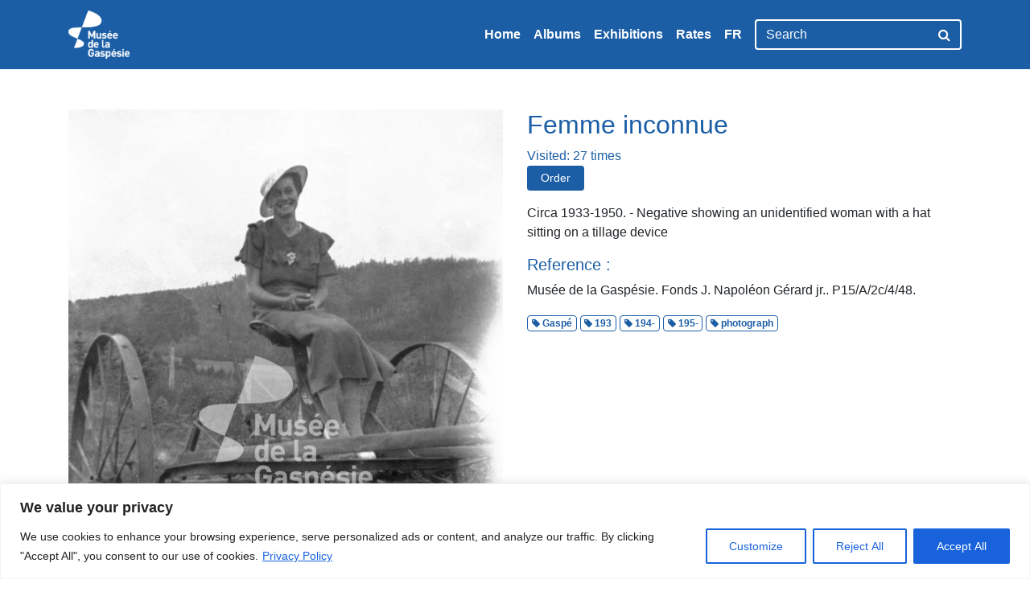

--- FILE ---
content_type: text/html; charset=utf-8
request_url: https://www.google.com/recaptcha/api2/anchor?ar=1&k=6LfM_E0UAAAAAATHBL-124KUsW5IHs5fVo5zxO1_&co=aHR0cDovL2FyY2hpdmVzLm11c2VlZGVsYWdhc3Blc2llLmNhOjgw&hl=en&v=PoyoqOPhxBO7pBk68S4YbpHZ&theme=light&size=normal&anchor-ms=20000&execute-ms=30000&cb=7jl99o23bi2f
body_size: 49557
content:
<!DOCTYPE HTML><html dir="ltr" lang="en"><head><meta http-equiv="Content-Type" content="text/html; charset=UTF-8">
<meta http-equiv="X-UA-Compatible" content="IE=edge">
<title>reCAPTCHA</title>
<style type="text/css">
/* cyrillic-ext */
@font-face {
  font-family: 'Roboto';
  font-style: normal;
  font-weight: 400;
  font-stretch: 100%;
  src: url(//fonts.gstatic.com/s/roboto/v48/KFO7CnqEu92Fr1ME7kSn66aGLdTylUAMa3GUBHMdazTgWw.woff2) format('woff2');
  unicode-range: U+0460-052F, U+1C80-1C8A, U+20B4, U+2DE0-2DFF, U+A640-A69F, U+FE2E-FE2F;
}
/* cyrillic */
@font-face {
  font-family: 'Roboto';
  font-style: normal;
  font-weight: 400;
  font-stretch: 100%;
  src: url(//fonts.gstatic.com/s/roboto/v48/KFO7CnqEu92Fr1ME7kSn66aGLdTylUAMa3iUBHMdazTgWw.woff2) format('woff2');
  unicode-range: U+0301, U+0400-045F, U+0490-0491, U+04B0-04B1, U+2116;
}
/* greek-ext */
@font-face {
  font-family: 'Roboto';
  font-style: normal;
  font-weight: 400;
  font-stretch: 100%;
  src: url(//fonts.gstatic.com/s/roboto/v48/KFO7CnqEu92Fr1ME7kSn66aGLdTylUAMa3CUBHMdazTgWw.woff2) format('woff2');
  unicode-range: U+1F00-1FFF;
}
/* greek */
@font-face {
  font-family: 'Roboto';
  font-style: normal;
  font-weight: 400;
  font-stretch: 100%;
  src: url(//fonts.gstatic.com/s/roboto/v48/KFO7CnqEu92Fr1ME7kSn66aGLdTylUAMa3-UBHMdazTgWw.woff2) format('woff2');
  unicode-range: U+0370-0377, U+037A-037F, U+0384-038A, U+038C, U+038E-03A1, U+03A3-03FF;
}
/* math */
@font-face {
  font-family: 'Roboto';
  font-style: normal;
  font-weight: 400;
  font-stretch: 100%;
  src: url(//fonts.gstatic.com/s/roboto/v48/KFO7CnqEu92Fr1ME7kSn66aGLdTylUAMawCUBHMdazTgWw.woff2) format('woff2');
  unicode-range: U+0302-0303, U+0305, U+0307-0308, U+0310, U+0312, U+0315, U+031A, U+0326-0327, U+032C, U+032F-0330, U+0332-0333, U+0338, U+033A, U+0346, U+034D, U+0391-03A1, U+03A3-03A9, U+03B1-03C9, U+03D1, U+03D5-03D6, U+03F0-03F1, U+03F4-03F5, U+2016-2017, U+2034-2038, U+203C, U+2040, U+2043, U+2047, U+2050, U+2057, U+205F, U+2070-2071, U+2074-208E, U+2090-209C, U+20D0-20DC, U+20E1, U+20E5-20EF, U+2100-2112, U+2114-2115, U+2117-2121, U+2123-214F, U+2190, U+2192, U+2194-21AE, U+21B0-21E5, U+21F1-21F2, U+21F4-2211, U+2213-2214, U+2216-22FF, U+2308-230B, U+2310, U+2319, U+231C-2321, U+2336-237A, U+237C, U+2395, U+239B-23B7, U+23D0, U+23DC-23E1, U+2474-2475, U+25AF, U+25B3, U+25B7, U+25BD, U+25C1, U+25CA, U+25CC, U+25FB, U+266D-266F, U+27C0-27FF, U+2900-2AFF, U+2B0E-2B11, U+2B30-2B4C, U+2BFE, U+3030, U+FF5B, U+FF5D, U+1D400-1D7FF, U+1EE00-1EEFF;
}
/* symbols */
@font-face {
  font-family: 'Roboto';
  font-style: normal;
  font-weight: 400;
  font-stretch: 100%;
  src: url(//fonts.gstatic.com/s/roboto/v48/KFO7CnqEu92Fr1ME7kSn66aGLdTylUAMaxKUBHMdazTgWw.woff2) format('woff2');
  unicode-range: U+0001-000C, U+000E-001F, U+007F-009F, U+20DD-20E0, U+20E2-20E4, U+2150-218F, U+2190, U+2192, U+2194-2199, U+21AF, U+21E6-21F0, U+21F3, U+2218-2219, U+2299, U+22C4-22C6, U+2300-243F, U+2440-244A, U+2460-24FF, U+25A0-27BF, U+2800-28FF, U+2921-2922, U+2981, U+29BF, U+29EB, U+2B00-2BFF, U+4DC0-4DFF, U+FFF9-FFFB, U+10140-1018E, U+10190-1019C, U+101A0, U+101D0-101FD, U+102E0-102FB, U+10E60-10E7E, U+1D2C0-1D2D3, U+1D2E0-1D37F, U+1F000-1F0FF, U+1F100-1F1AD, U+1F1E6-1F1FF, U+1F30D-1F30F, U+1F315, U+1F31C, U+1F31E, U+1F320-1F32C, U+1F336, U+1F378, U+1F37D, U+1F382, U+1F393-1F39F, U+1F3A7-1F3A8, U+1F3AC-1F3AF, U+1F3C2, U+1F3C4-1F3C6, U+1F3CA-1F3CE, U+1F3D4-1F3E0, U+1F3ED, U+1F3F1-1F3F3, U+1F3F5-1F3F7, U+1F408, U+1F415, U+1F41F, U+1F426, U+1F43F, U+1F441-1F442, U+1F444, U+1F446-1F449, U+1F44C-1F44E, U+1F453, U+1F46A, U+1F47D, U+1F4A3, U+1F4B0, U+1F4B3, U+1F4B9, U+1F4BB, U+1F4BF, U+1F4C8-1F4CB, U+1F4D6, U+1F4DA, U+1F4DF, U+1F4E3-1F4E6, U+1F4EA-1F4ED, U+1F4F7, U+1F4F9-1F4FB, U+1F4FD-1F4FE, U+1F503, U+1F507-1F50B, U+1F50D, U+1F512-1F513, U+1F53E-1F54A, U+1F54F-1F5FA, U+1F610, U+1F650-1F67F, U+1F687, U+1F68D, U+1F691, U+1F694, U+1F698, U+1F6AD, U+1F6B2, U+1F6B9-1F6BA, U+1F6BC, U+1F6C6-1F6CF, U+1F6D3-1F6D7, U+1F6E0-1F6EA, U+1F6F0-1F6F3, U+1F6F7-1F6FC, U+1F700-1F7FF, U+1F800-1F80B, U+1F810-1F847, U+1F850-1F859, U+1F860-1F887, U+1F890-1F8AD, U+1F8B0-1F8BB, U+1F8C0-1F8C1, U+1F900-1F90B, U+1F93B, U+1F946, U+1F984, U+1F996, U+1F9E9, U+1FA00-1FA6F, U+1FA70-1FA7C, U+1FA80-1FA89, U+1FA8F-1FAC6, U+1FACE-1FADC, U+1FADF-1FAE9, U+1FAF0-1FAF8, U+1FB00-1FBFF;
}
/* vietnamese */
@font-face {
  font-family: 'Roboto';
  font-style: normal;
  font-weight: 400;
  font-stretch: 100%;
  src: url(//fonts.gstatic.com/s/roboto/v48/KFO7CnqEu92Fr1ME7kSn66aGLdTylUAMa3OUBHMdazTgWw.woff2) format('woff2');
  unicode-range: U+0102-0103, U+0110-0111, U+0128-0129, U+0168-0169, U+01A0-01A1, U+01AF-01B0, U+0300-0301, U+0303-0304, U+0308-0309, U+0323, U+0329, U+1EA0-1EF9, U+20AB;
}
/* latin-ext */
@font-face {
  font-family: 'Roboto';
  font-style: normal;
  font-weight: 400;
  font-stretch: 100%;
  src: url(//fonts.gstatic.com/s/roboto/v48/KFO7CnqEu92Fr1ME7kSn66aGLdTylUAMa3KUBHMdazTgWw.woff2) format('woff2');
  unicode-range: U+0100-02BA, U+02BD-02C5, U+02C7-02CC, U+02CE-02D7, U+02DD-02FF, U+0304, U+0308, U+0329, U+1D00-1DBF, U+1E00-1E9F, U+1EF2-1EFF, U+2020, U+20A0-20AB, U+20AD-20C0, U+2113, U+2C60-2C7F, U+A720-A7FF;
}
/* latin */
@font-face {
  font-family: 'Roboto';
  font-style: normal;
  font-weight: 400;
  font-stretch: 100%;
  src: url(//fonts.gstatic.com/s/roboto/v48/KFO7CnqEu92Fr1ME7kSn66aGLdTylUAMa3yUBHMdazQ.woff2) format('woff2');
  unicode-range: U+0000-00FF, U+0131, U+0152-0153, U+02BB-02BC, U+02C6, U+02DA, U+02DC, U+0304, U+0308, U+0329, U+2000-206F, U+20AC, U+2122, U+2191, U+2193, U+2212, U+2215, U+FEFF, U+FFFD;
}
/* cyrillic-ext */
@font-face {
  font-family: 'Roboto';
  font-style: normal;
  font-weight: 500;
  font-stretch: 100%;
  src: url(//fonts.gstatic.com/s/roboto/v48/KFO7CnqEu92Fr1ME7kSn66aGLdTylUAMa3GUBHMdazTgWw.woff2) format('woff2');
  unicode-range: U+0460-052F, U+1C80-1C8A, U+20B4, U+2DE0-2DFF, U+A640-A69F, U+FE2E-FE2F;
}
/* cyrillic */
@font-face {
  font-family: 'Roboto';
  font-style: normal;
  font-weight: 500;
  font-stretch: 100%;
  src: url(//fonts.gstatic.com/s/roboto/v48/KFO7CnqEu92Fr1ME7kSn66aGLdTylUAMa3iUBHMdazTgWw.woff2) format('woff2');
  unicode-range: U+0301, U+0400-045F, U+0490-0491, U+04B0-04B1, U+2116;
}
/* greek-ext */
@font-face {
  font-family: 'Roboto';
  font-style: normal;
  font-weight: 500;
  font-stretch: 100%;
  src: url(//fonts.gstatic.com/s/roboto/v48/KFO7CnqEu92Fr1ME7kSn66aGLdTylUAMa3CUBHMdazTgWw.woff2) format('woff2');
  unicode-range: U+1F00-1FFF;
}
/* greek */
@font-face {
  font-family: 'Roboto';
  font-style: normal;
  font-weight: 500;
  font-stretch: 100%;
  src: url(//fonts.gstatic.com/s/roboto/v48/KFO7CnqEu92Fr1ME7kSn66aGLdTylUAMa3-UBHMdazTgWw.woff2) format('woff2');
  unicode-range: U+0370-0377, U+037A-037F, U+0384-038A, U+038C, U+038E-03A1, U+03A3-03FF;
}
/* math */
@font-face {
  font-family: 'Roboto';
  font-style: normal;
  font-weight: 500;
  font-stretch: 100%;
  src: url(//fonts.gstatic.com/s/roboto/v48/KFO7CnqEu92Fr1ME7kSn66aGLdTylUAMawCUBHMdazTgWw.woff2) format('woff2');
  unicode-range: U+0302-0303, U+0305, U+0307-0308, U+0310, U+0312, U+0315, U+031A, U+0326-0327, U+032C, U+032F-0330, U+0332-0333, U+0338, U+033A, U+0346, U+034D, U+0391-03A1, U+03A3-03A9, U+03B1-03C9, U+03D1, U+03D5-03D6, U+03F0-03F1, U+03F4-03F5, U+2016-2017, U+2034-2038, U+203C, U+2040, U+2043, U+2047, U+2050, U+2057, U+205F, U+2070-2071, U+2074-208E, U+2090-209C, U+20D0-20DC, U+20E1, U+20E5-20EF, U+2100-2112, U+2114-2115, U+2117-2121, U+2123-214F, U+2190, U+2192, U+2194-21AE, U+21B0-21E5, U+21F1-21F2, U+21F4-2211, U+2213-2214, U+2216-22FF, U+2308-230B, U+2310, U+2319, U+231C-2321, U+2336-237A, U+237C, U+2395, U+239B-23B7, U+23D0, U+23DC-23E1, U+2474-2475, U+25AF, U+25B3, U+25B7, U+25BD, U+25C1, U+25CA, U+25CC, U+25FB, U+266D-266F, U+27C0-27FF, U+2900-2AFF, U+2B0E-2B11, U+2B30-2B4C, U+2BFE, U+3030, U+FF5B, U+FF5D, U+1D400-1D7FF, U+1EE00-1EEFF;
}
/* symbols */
@font-face {
  font-family: 'Roboto';
  font-style: normal;
  font-weight: 500;
  font-stretch: 100%;
  src: url(//fonts.gstatic.com/s/roboto/v48/KFO7CnqEu92Fr1ME7kSn66aGLdTylUAMaxKUBHMdazTgWw.woff2) format('woff2');
  unicode-range: U+0001-000C, U+000E-001F, U+007F-009F, U+20DD-20E0, U+20E2-20E4, U+2150-218F, U+2190, U+2192, U+2194-2199, U+21AF, U+21E6-21F0, U+21F3, U+2218-2219, U+2299, U+22C4-22C6, U+2300-243F, U+2440-244A, U+2460-24FF, U+25A0-27BF, U+2800-28FF, U+2921-2922, U+2981, U+29BF, U+29EB, U+2B00-2BFF, U+4DC0-4DFF, U+FFF9-FFFB, U+10140-1018E, U+10190-1019C, U+101A0, U+101D0-101FD, U+102E0-102FB, U+10E60-10E7E, U+1D2C0-1D2D3, U+1D2E0-1D37F, U+1F000-1F0FF, U+1F100-1F1AD, U+1F1E6-1F1FF, U+1F30D-1F30F, U+1F315, U+1F31C, U+1F31E, U+1F320-1F32C, U+1F336, U+1F378, U+1F37D, U+1F382, U+1F393-1F39F, U+1F3A7-1F3A8, U+1F3AC-1F3AF, U+1F3C2, U+1F3C4-1F3C6, U+1F3CA-1F3CE, U+1F3D4-1F3E0, U+1F3ED, U+1F3F1-1F3F3, U+1F3F5-1F3F7, U+1F408, U+1F415, U+1F41F, U+1F426, U+1F43F, U+1F441-1F442, U+1F444, U+1F446-1F449, U+1F44C-1F44E, U+1F453, U+1F46A, U+1F47D, U+1F4A3, U+1F4B0, U+1F4B3, U+1F4B9, U+1F4BB, U+1F4BF, U+1F4C8-1F4CB, U+1F4D6, U+1F4DA, U+1F4DF, U+1F4E3-1F4E6, U+1F4EA-1F4ED, U+1F4F7, U+1F4F9-1F4FB, U+1F4FD-1F4FE, U+1F503, U+1F507-1F50B, U+1F50D, U+1F512-1F513, U+1F53E-1F54A, U+1F54F-1F5FA, U+1F610, U+1F650-1F67F, U+1F687, U+1F68D, U+1F691, U+1F694, U+1F698, U+1F6AD, U+1F6B2, U+1F6B9-1F6BA, U+1F6BC, U+1F6C6-1F6CF, U+1F6D3-1F6D7, U+1F6E0-1F6EA, U+1F6F0-1F6F3, U+1F6F7-1F6FC, U+1F700-1F7FF, U+1F800-1F80B, U+1F810-1F847, U+1F850-1F859, U+1F860-1F887, U+1F890-1F8AD, U+1F8B0-1F8BB, U+1F8C0-1F8C1, U+1F900-1F90B, U+1F93B, U+1F946, U+1F984, U+1F996, U+1F9E9, U+1FA00-1FA6F, U+1FA70-1FA7C, U+1FA80-1FA89, U+1FA8F-1FAC6, U+1FACE-1FADC, U+1FADF-1FAE9, U+1FAF0-1FAF8, U+1FB00-1FBFF;
}
/* vietnamese */
@font-face {
  font-family: 'Roboto';
  font-style: normal;
  font-weight: 500;
  font-stretch: 100%;
  src: url(//fonts.gstatic.com/s/roboto/v48/KFO7CnqEu92Fr1ME7kSn66aGLdTylUAMa3OUBHMdazTgWw.woff2) format('woff2');
  unicode-range: U+0102-0103, U+0110-0111, U+0128-0129, U+0168-0169, U+01A0-01A1, U+01AF-01B0, U+0300-0301, U+0303-0304, U+0308-0309, U+0323, U+0329, U+1EA0-1EF9, U+20AB;
}
/* latin-ext */
@font-face {
  font-family: 'Roboto';
  font-style: normal;
  font-weight: 500;
  font-stretch: 100%;
  src: url(//fonts.gstatic.com/s/roboto/v48/KFO7CnqEu92Fr1ME7kSn66aGLdTylUAMa3KUBHMdazTgWw.woff2) format('woff2');
  unicode-range: U+0100-02BA, U+02BD-02C5, U+02C7-02CC, U+02CE-02D7, U+02DD-02FF, U+0304, U+0308, U+0329, U+1D00-1DBF, U+1E00-1E9F, U+1EF2-1EFF, U+2020, U+20A0-20AB, U+20AD-20C0, U+2113, U+2C60-2C7F, U+A720-A7FF;
}
/* latin */
@font-face {
  font-family: 'Roboto';
  font-style: normal;
  font-weight: 500;
  font-stretch: 100%;
  src: url(//fonts.gstatic.com/s/roboto/v48/KFO7CnqEu92Fr1ME7kSn66aGLdTylUAMa3yUBHMdazQ.woff2) format('woff2');
  unicode-range: U+0000-00FF, U+0131, U+0152-0153, U+02BB-02BC, U+02C6, U+02DA, U+02DC, U+0304, U+0308, U+0329, U+2000-206F, U+20AC, U+2122, U+2191, U+2193, U+2212, U+2215, U+FEFF, U+FFFD;
}
/* cyrillic-ext */
@font-face {
  font-family: 'Roboto';
  font-style: normal;
  font-weight: 900;
  font-stretch: 100%;
  src: url(//fonts.gstatic.com/s/roboto/v48/KFO7CnqEu92Fr1ME7kSn66aGLdTylUAMa3GUBHMdazTgWw.woff2) format('woff2');
  unicode-range: U+0460-052F, U+1C80-1C8A, U+20B4, U+2DE0-2DFF, U+A640-A69F, U+FE2E-FE2F;
}
/* cyrillic */
@font-face {
  font-family: 'Roboto';
  font-style: normal;
  font-weight: 900;
  font-stretch: 100%;
  src: url(//fonts.gstatic.com/s/roboto/v48/KFO7CnqEu92Fr1ME7kSn66aGLdTylUAMa3iUBHMdazTgWw.woff2) format('woff2');
  unicode-range: U+0301, U+0400-045F, U+0490-0491, U+04B0-04B1, U+2116;
}
/* greek-ext */
@font-face {
  font-family: 'Roboto';
  font-style: normal;
  font-weight: 900;
  font-stretch: 100%;
  src: url(//fonts.gstatic.com/s/roboto/v48/KFO7CnqEu92Fr1ME7kSn66aGLdTylUAMa3CUBHMdazTgWw.woff2) format('woff2');
  unicode-range: U+1F00-1FFF;
}
/* greek */
@font-face {
  font-family: 'Roboto';
  font-style: normal;
  font-weight: 900;
  font-stretch: 100%;
  src: url(//fonts.gstatic.com/s/roboto/v48/KFO7CnqEu92Fr1ME7kSn66aGLdTylUAMa3-UBHMdazTgWw.woff2) format('woff2');
  unicode-range: U+0370-0377, U+037A-037F, U+0384-038A, U+038C, U+038E-03A1, U+03A3-03FF;
}
/* math */
@font-face {
  font-family: 'Roboto';
  font-style: normal;
  font-weight: 900;
  font-stretch: 100%;
  src: url(//fonts.gstatic.com/s/roboto/v48/KFO7CnqEu92Fr1ME7kSn66aGLdTylUAMawCUBHMdazTgWw.woff2) format('woff2');
  unicode-range: U+0302-0303, U+0305, U+0307-0308, U+0310, U+0312, U+0315, U+031A, U+0326-0327, U+032C, U+032F-0330, U+0332-0333, U+0338, U+033A, U+0346, U+034D, U+0391-03A1, U+03A3-03A9, U+03B1-03C9, U+03D1, U+03D5-03D6, U+03F0-03F1, U+03F4-03F5, U+2016-2017, U+2034-2038, U+203C, U+2040, U+2043, U+2047, U+2050, U+2057, U+205F, U+2070-2071, U+2074-208E, U+2090-209C, U+20D0-20DC, U+20E1, U+20E5-20EF, U+2100-2112, U+2114-2115, U+2117-2121, U+2123-214F, U+2190, U+2192, U+2194-21AE, U+21B0-21E5, U+21F1-21F2, U+21F4-2211, U+2213-2214, U+2216-22FF, U+2308-230B, U+2310, U+2319, U+231C-2321, U+2336-237A, U+237C, U+2395, U+239B-23B7, U+23D0, U+23DC-23E1, U+2474-2475, U+25AF, U+25B3, U+25B7, U+25BD, U+25C1, U+25CA, U+25CC, U+25FB, U+266D-266F, U+27C0-27FF, U+2900-2AFF, U+2B0E-2B11, U+2B30-2B4C, U+2BFE, U+3030, U+FF5B, U+FF5D, U+1D400-1D7FF, U+1EE00-1EEFF;
}
/* symbols */
@font-face {
  font-family: 'Roboto';
  font-style: normal;
  font-weight: 900;
  font-stretch: 100%;
  src: url(//fonts.gstatic.com/s/roboto/v48/KFO7CnqEu92Fr1ME7kSn66aGLdTylUAMaxKUBHMdazTgWw.woff2) format('woff2');
  unicode-range: U+0001-000C, U+000E-001F, U+007F-009F, U+20DD-20E0, U+20E2-20E4, U+2150-218F, U+2190, U+2192, U+2194-2199, U+21AF, U+21E6-21F0, U+21F3, U+2218-2219, U+2299, U+22C4-22C6, U+2300-243F, U+2440-244A, U+2460-24FF, U+25A0-27BF, U+2800-28FF, U+2921-2922, U+2981, U+29BF, U+29EB, U+2B00-2BFF, U+4DC0-4DFF, U+FFF9-FFFB, U+10140-1018E, U+10190-1019C, U+101A0, U+101D0-101FD, U+102E0-102FB, U+10E60-10E7E, U+1D2C0-1D2D3, U+1D2E0-1D37F, U+1F000-1F0FF, U+1F100-1F1AD, U+1F1E6-1F1FF, U+1F30D-1F30F, U+1F315, U+1F31C, U+1F31E, U+1F320-1F32C, U+1F336, U+1F378, U+1F37D, U+1F382, U+1F393-1F39F, U+1F3A7-1F3A8, U+1F3AC-1F3AF, U+1F3C2, U+1F3C4-1F3C6, U+1F3CA-1F3CE, U+1F3D4-1F3E0, U+1F3ED, U+1F3F1-1F3F3, U+1F3F5-1F3F7, U+1F408, U+1F415, U+1F41F, U+1F426, U+1F43F, U+1F441-1F442, U+1F444, U+1F446-1F449, U+1F44C-1F44E, U+1F453, U+1F46A, U+1F47D, U+1F4A3, U+1F4B0, U+1F4B3, U+1F4B9, U+1F4BB, U+1F4BF, U+1F4C8-1F4CB, U+1F4D6, U+1F4DA, U+1F4DF, U+1F4E3-1F4E6, U+1F4EA-1F4ED, U+1F4F7, U+1F4F9-1F4FB, U+1F4FD-1F4FE, U+1F503, U+1F507-1F50B, U+1F50D, U+1F512-1F513, U+1F53E-1F54A, U+1F54F-1F5FA, U+1F610, U+1F650-1F67F, U+1F687, U+1F68D, U+1F691, U+1F694, U+1F698, U+1F6AD, U+1F6B2, U+1F6B9-1F6BA, U+1F6BC, U+1F6C6-1F6CF, U+1F6D3-1F6D7, U+1F6E0-1F6EA, U+1F6F0-1F6F3, U+1F6F7-1F6FC, U+1F700-1F7FF, U+1F800-1F80B, U+1F810-1F847, U+1F850-1F859, U+1F860-1F887, U+1F890-1F8AD, U+1F8B0-1F8BB, U+1F8C0-1F8C1, U+1F900-1F90B, U+1F93B, U+1F946, U+1F984, U+1F996, U+1F9E9, U+1FA00-1FA6F, U+1FA70-1FA7C, U+1FA80-1FA89, U+1FA8F-1FAC6, U+1FACE-1FADC, U+1FADF-1FAE9, U+1FAF0-1FAF8, U+1FB00-1FBFF;
}
/* vietnamese */
@font-face {
  font-family: 'Roboto';
  font-style: normal;
  font-weight: 900;
  font-stretch: 100%;
  src: url(//fonts.gstatic.com/s/roboto/v48/KFO7CnqEu92Fr1ME7kSn66aGLdTylUAMa3OUBHMdazTgWw.woff2) format('woff2');
  unicode-range: U+0102-0103, U+0110-0111, U+0128-0129, U+0168-0169, U+01A0-01A1, U+01AF-01B0, U+0300-0301, U+0303-0304, U+0308-0309, U+0323, U+0329, U+1EA0-1EF9, U+20AB;
}
/* latin-ext */
@font-face {
  font-family: 'Roboto';
  font-style: normal;
  font-weight: 900;
  font-stretch: 100%;
  src: url(//fonts.gstatic.com/s/roboto/v48/KFO7CnqEu92Fr1ME7kSn66aGLdTylUAMa3KUBHMdazTgWw.woff2) format('woff2');
  unicode-range: U+0100-02BA, U+02BD-02C5, U+02C7-02CC, U+02CE-02D7, U+02DD-02FF, U+0304, U+0308, U+0329, U+1D00-1DBF, U+1E00-1E9F, U+1EF2-1EFF, U+2020, U+20A0-20AB, U+20AD-20C0, U+2113, U+2C60-2C7F, U+A720-A7FF;
}
/* latin */
@font-face {
  font-family: 'Roboto';
  font-style: normal;
  font-weight: 900;
  font-stretch: 100%;
  src: url(//fonts.gstatic.com/s/roboto/v48/KFO7CnqEu92Fr1ME7kSn66aGLdTylUAMa3yUBHMdazQ.woff2) format('woff2');
  unicode-range: U+0000-00FF, U+0131, U+0152-0153, U+02BB-02BC, U+02C6, U+02DA, U+02DC, U+0304, U+0308, U+0329, U+2000-206F, U+20AC, U+2122, U+2191, U+2193, U+2212, U+2215, U+FEFF, U+FFFD;
}

</style>
<link rel="stylesheet" type="text/css" href="https://www.gstatic.com/recaptcha/releases/PoyoqOPhxBO7pBk68S4YbpHZ/styles__ltr.css">
<script nonce="GBlgKC8m6u89n4kthUeOIA" type="text/javascript">window['__recaptcha_api'] = 'https://www.google.com/recaptcha/api2/';</script>
<script type="text/javascript" src="https://www.gstatic.com/recaptcha/releases/PoyoqOPhxBO7pBk68S4YbpHZ/recaptcha__en.js" nonce="GBlgKC8m6u89n4kthUeOIA">
      
    </script></head>
<body><div id="rc-anchor-alert" class="rc-anchor-alert"></div>
<input type="hidden" id="recaptcha-token" value="[base64]">
<script type="text/javascript" nonce="GBlgKC8m6u89n4kthUeOIA">
      recaptcha.anchor.Main.init("[\x22ainput\x22,[\x22bgdata\x22,\x22\x22,\[base64]/[base64]/[base64]/[base64]/[base64]/[base64]/KGcoTywyNTMsTy5PKSxVRyhPLEMpKTpnKE8sMjUzLEMpLE8pKSxsKSksTykpfSxieT1mdW5jdGlvbihDLE8sdSxsKXtmb3IobD0odT1SKEMpLDApO08+MDtPLS0pbD1sPDw4fFooQyk7ZyhDLHUsbCl9LFVHPWZ1bmN0aW9uKEMsTyl7Qy5pLmxlbmd0aD4xMDQ/[base64]/[base64]/[base64]/[base64]/[base64]/[base64]/[base64]\\u003d\x22,\[base64]\\u003d\\u003d\x22,\x22E8K0Z8Kjw4MRbcOmwqLDkcOCw7wyYsKqw4XDlRZ4TMK0wpTCil7Cq8K0SXN3ecOBIsKEw4VrCsKGwr4zUVgWw6sjwqU1w5/ChQ7DiMKHOHgcwpUTw5cRwpgRw4FhJsKkRMKKVcORwr8Kw4o3wr3Dun96wrNPw6nCuBjCgiYLaxV+w4t8IMKVwrDCnsO0wo7DrsKEw4EnwoxMw5xuw4EIw5zCkFTCoMK+NsK+QWd/e8Kewph/T8OdBhpWQcOccQvCsRIUwq9odMK9JEfClTfCosKLH8O/w6/DlWjDqiHDowNnOsOSw4jCnUlqRkPCkMKfJsK7w68Kw6thw7HCuMK0DnQ6N3l6PcKiRsOSFcOSV8OyYjN/Ah1qwpkLHsKufcKHVsOEwovDl8ORw780wqvCgwYiw4gRw5vCjcKKW8KjDE8PwpbCpRQ7UVFMbTYgw4t/[base64]/wpTCq28Aw6tPS8OSwpwlwoo0WStlwpYdCDMfAxXCmsO1w5AKw5XCjlRoPMK6acKRwoNVDiDCgyYMw5kBBcOnwrtXBE/[base64]/Cr8KHTMOMw4hMwq1Dw604Pj/Cqhw+exvCgCzCicKTw7bCpFlXUsOKw7fCi8KcYsO5w7XCqmpMw6DCi0sHw5xpAMKdFUrCintWTMOYCsKJCsKDw7MvwosyWsO8w6/[base64]/w6IcUsOZDCx+S8KbXMOUw5vCrTfCqFwfIUHCiMKTGWMHanNUw7nDsMO5JsO4wp8tw6kzNEticMKcTsKFw5fDvcODIMKTwpkJwobDgQTDncOpw5jCr1Y+w4Ibw5/DtMKpMUIlIcOuGMK/[base64]/[base64]/DpWFSU1XDqsKYwr9/BT3DmElNaW4kwp41w4XCgzEtMcOow6F/[base64]/[base64]/DvlfDqSPDv3bDoUUUeQBbCMKYVjjCpsOPwoJWP8OTL8Osw5TCvnXCs8Oge8OJw58NwqQ0NRkgw6RvwpMfFMObQ8OieWRrwqTDvMO+wrPCuMOiJ8ONw5bCjsOPV8KxL23DsAXDrT/Cm0bDiMOkwqjDjsOdw6HCgwJrGRYHVcKQw4nDuyp6woVqZSHDhxfDksOUwpbCoyrDvlvCscKlw5/DksKtw4DDox0IacOocMKOFRfDvCXDqj/DgMOWVWnCqhFsw79jw7DCqsOsDGlhw7kNw6/Cuz3Dgl3DtA7CuMOuXhjDsDU+IEM3w4FMw6fCqcOGVTtew4QYaWsleQwKHjjDgsKZwr/DsXLDokpPbzREwqjDj07Dvx/CscKyBljCrsOzYhrCucKFNTFYFDd2NG9hOHvDhj1IwrdhwoQjK8OIeMK0wqHDtzpsPcO/d37Cv8KIwqbCtMOVw5HDu8OZw5PDnQDDksK7GMK8wqxWw6/[base64]/DiMO0czgswoLCpGfCgcOcwqoNOcKbwqPDjMKoAALCssKkSE/[base64]/HsKsw6E7w4cBw5fCr8OHw7p+w4zCuMOawp/Dk8KCRsO0w5QRZ2lgcMKgcEHCqEXCuRLCkMOjYGp/w7hkw7Ehwq7CuwRlw47DqsKuwph+E8OFw6DCtxMjwoolQ3nCjTsKwodAS0BEdXbDhANhZFwQw4EUwrZFw47DkMOfwrPDsDvDiBllwrLCtHh2DTnCgsOqcT41w5VmaiDCl8OVwqPCu23DtsKAwoxywqfCtcOMKsOUwrgEw4fCqsKXXsKRUsKKw7/[base64]/CrGPCnsOWYsONNUPDmzYMw5TCiF7DvGoAw5RRa15AWTkNw5hxRj1zw6DDjy9IMcO+b8KiCSd7bx/Cr8KWwrVRw4/[base64]/wqw1wqnCuQQvwqw/bgQ0w5rCuUAoOVEFw77DvmAwZFXDl8KmSj7DpsO8wo4Kw7t4Z8OnUjZAbsOkNnVXw6FwwpYWw4DDssK3wrlyOXhQw7BaaMOQwr3CmT4/UCITw7E/VFzCjsK4wr1cwqQfwofDkcKKw5kIw4lLwobDrMOdw7nCvBbCoMO4Zg82C2diw5VFwqJXdcO1w4jDtEMcABrDkMKLwptFw68MbMKuwrgxIiDDgF9xwo9ww4/CvizChXgRwpzCvEfCpy7DusOHw4Q7agwew5I+McK4RcOaw4/Cjh7DoDXDiB3CjcO0w4/DpcOJcMOpLcKsw4FqwoBFEWhROMKYTsKJw4gLW1A/[base64]/CmMKnw7MawrzDohDDlVZ4fsK4w6tIwqHCtMKww7DCr0jDocKiw4VzZxfCvcOFwqfCmV/Dr8Knw7DDgTrDk8OrasO6JGoINADDiDrDtcOGKMKNYsODU3VLEj5cwp9Dw73ChcKwbMOvJ8KEwrsjeQAowpB2CxfDsDthTUvCrjDCqsKmwpzDqMO/w5NMJUbDtcKswrDDqkEvwrw5EMKuw5/DiwXCqh5NHcOYw6d8Y0YsWsOtK8KDKAjDtDXCmQYCw5rCrW5ew7TCil9gw7HClxwKRUVoNnPDkcK/NioqUsKadlczwqFrcnAdTntHPUMew5LDnsKYwqTDqkvDvhtewqM4w5HDuHLCm8OEw4IeHCA0BcOpw5/DnnpQw4fCksKkVnnDvMOVJ8KxwrgOwo7DgmQ5TjAKCEDCkklhAsOIwq48w6l1wqJRwqTCqsODw5l4TWMpEcK/w4pqcMKBIcKbAh7DpGtbw4nCvXvCmMK2EE3DhMO/[base64]/[base64]/CusKBFBcYIB3CiyIqISNFC8Kfw5UWwrs5T2YzO8OMwrIdWsO6wolkQcO5w60gw7bCjAPCpQRUScKDwqbCocKYw6zDhMO9w7zDjsK1w4LCjcK8w7hSw65PC8OPKMK6w5VAw67ClARND21PK8OmKTt2b8KjYyDDpxpSWHMOwoDCmcOsw5DCqsK/TsOOU8KGXVB6w4t0wpbCi1UwR8KhUBvDpGnCgcOoH2LCvsKtdcOJIQlDEcKyEMOZfCXDgDNZw64Dwqp/GMOkw5XCk8KDwpvCrMOPw44nwpRlw5jCsFbCkMODwrrCoRzCu8OqwqYIf8KgOjHClMO0K8Kxd8OXwqHCvjHCisK3a8KRWGclw7bDlcKHw5EaI8KDw5rCvjLDjcKtIsKdwoF4wq7CrMKYwoHDhjYmwpt7w4/DucOAZ8Kzw7zDscO9VcO1J1F3w6Jnw49Bw6DDk2fCt8O0Dm4lw7jDvMO5TwZEwpbCqsO2w584wobDosOYw5nDhWRkd3PCvCImwozDr8OEMTDCr8OQacK/PsO7wrfDjztywq7CuWIYFmPDpcOwakZxbQ1BwqNaw4RSKMKqdcKeUx4EXyTDh8KVZDUdwo1ew6NQT8OqflZvwp/DsSYTw73Co0RywonChsK1MgNSWUMMBSBGwrHDhMOfw6VkwpTDkxXDo8KACsKxEH/[base64]/Dug09PcKpe8KJw787wrs1H8KASljDiiZMZsOOw60Dw44ZZyBVwoEVMmDDqAvChMKXw7ltSsKFTUTDvcOfw4bCvB/CscOzw5vCvsOCSsO8JVHCl8Kiw77DnDgGYG3DuG3Dhh/[base64]/CnEU0CMOkK8KaB8KkQ8OUwqpbwrPCgwwVA0nDn1vDtmPCkX5IVsK5w5BBC8OyH0YVwonDpMKcIH1hIcOCKMKvwqfChA7DkwoAJF1Cw4DDhg/[base64]/CjEJPwr7DlsOxW8OxTSXCpinDt3/CqMKWDnjDucOqVcOAw4xeDjozcRbDusOLXjvDk0Y2fwhQP3HCnmzDuMKMRsO9PcK9dVLDlA3CozvDgX5Hwq0NRsOPRcOVwpHCm0cOanHCqsKsLDN8wrVowqQVwqhibnJzwqkdKAjCmW3Csh5ewpTCh8KnwqRrw4fCsMOCXHwZUcK/UsKjw7xSC8OHwp56EXk2w47DmTAdQsO/c8KBFMOxwrIde8KBw7DCqRwNBEAqc8OTOcK6w7gjGE/[base64]/CliDCrEPDu8O1woRFW8K3w7zDlMOeFMO2w6/DucO2w7RAwoHDscOHEBcWw5vDj24YfyrCucOFIcOiLi0TTsKmPMKQaXY4w6QnPzTDiTfDqlDCicKZEsOUC8Kmwpxlc1dUw7FZIcOYcA0WDTDCj8OKw6cpFkRYwqZHwrXDvBbDgMOFw7PCoWI9NRcHSF81w4svwplcw50LMcOJXcOUVMKoX3YoBTvCrVAbdMKubTIvw4/[base64]/[base64]/wrzDrsK5w4vCosKHwp0Uw5HCksOBwrNOJcKjw5fDgsOAw7TCiVN/wpvCgcKDbsK8BMKaw57DmcOydcOsUWwJWkvDtBkvw7cjwofDnmDDoTvCrMOMw5XDojTDtMOBQwbDrx5Dwqh8OsOMJXnDl13CqlUXGMOjAifCrREzw53Cih8NwoHCoQ3DjFZvwodZexk/wqwRwqZjZhjDr35+ZMOcw4oNwoDDpcKrG8ONbMKLw6LDusOfWGJGwrfDjcK2w6tqw43ChVHCqsOaw7dowrlow5/[base64]/eMO1wodLMsK8a8KRw5Y6wqPDkColwq0nRsOGw4PDusOib8KpWcOLRk3Cv8KFb8K1wpVbw50PCW0RLcOpwqXCj07Dj0jDrWPDqcO+wpVSwq1Vwo7Cr2VUD19ww7dMdhTCvgQYaz7CiQ/Ds2lFGkAVL3nCgMOSGcOpTcO8wp3CkjnDgMKZH8Kaw7hIYsOYdlLCvMKoKGZ4b8OCDFXDrsOzUyXCj8KKw5vDksOhI8O7KMOBWHh/FhzDiMKtKzDCgMKAwrzCssO9WyrDpSFIDcKnOR/CicOVw6xzKcKZwrA/UcKZIcOvw63CpcKOw7PCnMKkwpwLTMK4wq9hMC4Yw4fCj8OdAQNhdw5vwqhbwrp2T8K1ecKgw7MjIMKaw7A0w7l+woDDokcHw7dEw50bI1oTwrTCsmh0TsOzw554w54zw5kJc8O/[base64]/OcKMwo/DjcKww6DDksKCG8KDBBvDqMKdXApVLsO4Iz3Do8K9ZMOGHhxbE8OLBCZVwrvDuiEQfsK6w6ICwqTCn8KBworCmsKcw6bDuTTCqVXCmcK3DjQ3TTYuwrvDh1bDi23CggHCjMKdw7M0woUnw45/GEpofDrCiFR2w7Amw5UPw4LDgyvCgDXCrMOjT14Lw7bCp8KZw6PCuVjCrMKCecOgw6VqwoUbZG96UcK2w4zDp8Kqwo/CpMKtPcOBVxDCkx5owr/Cq8O8J8KpwpFLwqJWIcOvw6F8QVjCgsOZwod6Z8KfPAXCtsOtfyIITlAFZl/CpX9dEVrDq8K8B0BTTcOrUcKgw5DCgnHDqMOsw5Yfw7/DhDnDvsKfSlHDkMKdQcKNUnDDvSLChBNlwos1w40Awp/[base64]/[base64]/Du0TCocOpP8O6DsKVwq9gwr5HPz9ZCHPCt8ONGgHCnsOXwqjCoMK0H0MqFMK7w6kdwpvDpm1reBpjwoQlw4UoDElpXMOhw5JQWH3CrEbCkCQAwq/[base64]/Cg8ObwoPDuQPCoMKxbcOfw7rDm27Co8KfwposwofCiDdXQCs3LsOIw7RFw5HCq8Olb8Kew5XCj8K4w6TClMOlEXkmEMKoU8KPLQYAVE/ChwVtwrdKfG/[base64]/Cg8OPw6x2N1QfIlkZahBQdsOhw7EgD1vCtsOREsKrw6MUeQjCijHClEHCtcKZwpTDgx1Hcmgrw6F3ExrDmyhHwqcFRMK9wrbDkVTCo8Oyw650wqLCpMKoSMK0f2DCpMOBw77DoMOGacOJw53Cv8Khw5YKwr1nwrpvwo/Cp8O3w5YdwqvDisKEw4jCjXpEHsOzXcO/[base64]/DtVvDnEDDs8KvwqJxwrjCgcKzHGLDqQ3ClsKCBQnCjmLDnMOrw6s7PMKcB1Mbw5DCkU/DuznDj8KJU8OUwofDux8YYF/CsjLDhjzCpCsVXBLCusO0wp0zw6/[base64]/[base64]/DqCPCncOGw7/Cgxd0esOWwoppHVdIO2/[base64]/CssK7wosrw7PCjcKZb1LDo8KUTg7CmlbDoBbDlSNIw79twrHClxxGwpnCtjRAZHHCpihLdmHCqEI6wrvChMKUCcOXwqPDqMKzKsK+f8KWw6xbwpBtwpLDgGPDsSkJw5XCohlCw6vClHfCmsK1D8OTYCpLNcOvfwkew5zDocONwrwAGsOxA1fDjzXDjA/[base64]/CvXvChTNtwqhKw7MdCQLCm07DuWgsEMOOw64WQyzCsMOXOsKrDsKPHsKoHsKowp3DojDCr1bCo05tHsO0ecOEMMKnw6Z1ICp/w593XBZga8O+YhczIMKXfkFfw43CsAoiFBVUFsOawqUSYFDCi8OHKMOqwpjDnBICacOgw5obK8OkfDpowp1QQjvDncKSS8OIwrLDqnLDixQ/w4FDf8OzwpzChHdRccOowqRIOcOowrxZwrjCkMKhGwHCtMK9YGfDlSsxw48VU8KXZMO/CMOrwqYuw5TDtwh2w5k4w60fw4V5wpoZB8KkHQcLwoR+wr58NwTCtMOpw57CoQUiw45qdsKhwojDlsKuRANXw7bCqnfCoyPDsMKrVB4KwqzCm2ACw7/[base64]/WcKBDsKNZmDCqRnDjMOdBsKRJBHCn0/[base64]/wotGwofDj0LCh8OcEDnCncK3w50Kw7kbw4jDqMKwwodEw5HCsUDDvsOMwohpMCnCt8KCal3Dgl9vcUDCtcKrGsK/QsOrw6N4HMKew591QG9UJSLCnCUmGB1Rw75dcnwhTiYHN343w7UUw7QDwqggwrfCmBcFw5A/w4dzWcKewpsZUcKRH8OSwo1uw5dtOAhrwogzLMKGw44+w5jDh3Zlw6ttRsK3IjxHwp3CqMORU8OHwqkLLxk1ScKGNXTCiR57wrLDmcO8NH3CrinDpMO3AMOlC8O6SMOJw5vCmlgZw7gYwpPDgS3ClMOPDcK1wpTDtcKuwoE4wotnwpkYbznDocOrP8KkTMOVTFbCnl/CucKdwpLDunJLw4pXwo7DicK9wrNWwoPDp8KJV8KVAsKRBcK4Ey/DvUQkwo7DvzoSUSbCu8O5XkBdPMOJMcKjw6FJaS3Dj8KKB8OEbSvDrX3CjsKPw7rCkWRzwptywpFUw5vCv3DCscKbGU15woIhw7/[base64]/CpMOHw6fCiMKwwr7DuMO7UcKmHxpsG0AJwr06VcOeLxrDj8KcwoQtw5jCmV4CwonCn8Kxwo7CrxjDn8O8wrHDisO9wqdWwodJHsK6wrrDpcKQPMOnCMOUwrTCgcO6PHPDvDLDtRjCtcOKw6QiB0pGGcO2wp8tasK+w6jDgcOKQA/DocO9f8OkwojClcKGbsKOOWsCcA7Cp8OUWsKpSxxPw5/CoScfMsOXOxRGwrnDrMO+aGHCq8Kdw5VhOcK8YMODwpFPwrRLOMOEw5s3bxxgTV1zcnnCrcK1AMKsLVjDqMKCaMKablAowrDChcKDbcOyeAvDtcO5w7geBcKjw55Tw7g7TRRINcKkLEjCpkbCnsOhBcOtDjDCosOUwo59wps/woPDpsOAwqHDiWMbwokOwrMkfsKDB8OCEhIAeMKdw73CsH5qU3/DosOiVDZ4eMKJWwUHwq5ZVX/DgsKJK8KLZibDrG7CglATOMONwpceEyFNNUDDmsOLGVfCu8OKwqFBC8KKwqDDk8O/a8Okb8KLworCkMKXwr7DpQ5ww5HCh8KMAMKXXsKwR8KDCU3CtU/DgsOiGcOJHBIlwqJQwrfCh2rCpHc1JMKyPljCrWoYwow0BWbDnQfCpAjCh2HDq8Kaw5bDqMOpwpfCohvDkGrDqcO7wqdAY8KHw5wtwrfCpk1QwpkOBTTCo1nDp8KWwoENA33CsgnDsMKbUWbDlXo8EXcMwokYCcK6w7/ChsOpYsKIMWJZfSAwwoNSw5bCnMO4AHJ7WcOyw48Vw7RCajcOCVXDn8KSDisXbxrDrsOnw4zDk3fDvMKiXyAYWgfDicOZcivCtMOTw4DDnCrDhAIMcMKCw6Z0w5LDpQwqwoLDgU1lCcK/wopawrgWwrB1SMKjMMOfAMOFdsKjwr0Gw6E2wpAIAsOLPsOAGcKRw4bCvsKGwqbDlAZ/w6LDtn0WAMODVsKCOMOWV8OzODNyWcO/wpLDj8O7w43CssK0e3kMWsKmZVFpwqXDkMKpwqXCocKYJ8OSSyRKd1IvLWVaCMO9QMKRwqXCpcKLwr8Rw5/CuMO/[base64]/[base64]/w43Dj0dcwpjDlHpXbsOVakDCm8OFBcO1Z1RkF8Oqw5k9wrsfw4HDmBDDtVJ5w5YZZFjDhMOEw7XDtsKKwqRpcCosw4xCwrfCv8O7w6AmwoU9wqvCnmA/[base64]/CkXDDpcKLdsORHcO/[base64]/Dh1fDv3xtw6TDnULDrMK8wro2w7g2YsKSw6vClsOjwrVmw4cbw77DugjCgDVBWyvCs8Oww4fCuMK9McOdw73DkmPDhcOYQsKpNFURw63ChcOWH1ENS8KyaiwEwpMowr4LwrQYU8O2NV/CocKFw5YSU8K9QDd+w7MCwpXCvhFhYMOhXE7CoMOePHzCusKTGkZbwpdyw44mbMKpw7DCrsODIsO5U3Qcw6LDtsOOw7sgNcKSwrUBw7TDhhtUfMO3dCrDscOPcjPDjWfDtFfCnMKvw73CjcKoDyLCrMKuIy0Dwq5/FSZQwqIBZV/CqSbDgAA/HcO2UcKmw5TDv2DCqsOiw5vDlgXDnEvDrQXCsMK3w6U2w7k4KGwqD8K3wqLCsDLCqsOywoDCrjhIPG5eSAnDmU5Xw57DkSt8wr5PKlzDm8Kxw6XDmsOmQHvCvVHCn8KLF8OXNmYkwr3DkcOQwp/CkHYzBMKpBcOfwpXCklXCpznDs2jChTrCtyJ4CsKwOFVkZA8zwpYfYMORw6o+ZsKsahkee3XDpijDkMK5MyXCgw85G8KSKnPDgcODK3LDkcOMEsOZKjl9wrXDgsOcJjnCusOJLFrDk0Bgwq5IwptrwpQowqsBwrU/[base64]/CvMKawpIIwqcpw5HDuDp+ccK4TsOEaUjDr3IowrLCjcO2w5svw6MZV8OHw48Yw7olwpw7YsKyw7TCucK8BcO5El7CiDJUwojCgR/[base64]/Dq2nCjMOqw77CvMKMOwEXw6TCncK2w7tMwrx0NsOXFcOsMcOpw45rw7bCvx3CrsOMMhrCqG3Co8KpYD7DqsOjXcOSwozCpMO2wrctwqFCeSrDucOvHxs7wrrCrCfCgXXDg1M6My5WwrTDuVFmLGTDkm3Dj8OHezx9w7QnNgk9acOffMOmG3/[base64]/CnsKTwo4kwpjCuG3CvgNxXVt+c2PDj13CvsOfVcOwwrzCrcKiwqPDl8Omw58pCm87Jkd3fGFePsOCw57DmgTDrQxjwr86w6XChMOuw7oywqDDrsKlU1Mdw6xWMsKJUn3CpcOtPMOkOihQw6bChlHDvcO8EFBxEsKVwo3Dqz9Twq/DvsOBwp4Jw4jCsFtnC8KWFcOPOjzCl8KkQ0YCwoUyJ8KqCmfCoSZHw7kEw7dqwod5GRnCsGrDkELDuxrCh2PDn8OzUBR1dCslwonDm04Pw5PChsOxw78VwrrDhMOvJEQCwrNYwrhWdcKQJ3/CjG7DtcK6OnZON3TDoMKBISzCgH0+w6sHw6RGLQccY3/DvsKDI3HCo8KhFMK+UcO2w7BIUsKBVmg8w4/DsmjDvQEYwqECSgNqw4NAwp3DhHPDjT8eKE9qw5PDicKmw4MHwoMWH8Knwo0hwrXCtcOGw5vDgwrDvsO6w6/CuG49NjPCkcOqw6JOVMOFwr9Yw4/[base64]/CkMKxw4/CrhtRw53CosKHw5F3SsKXwprDrUvDqlHDmw4ewq3Dnm7DmGo8AMOhIMKMwpbDuQPCmjnDhcKKwoQlwpwNKcO4w4VEw64gY8KkwpcNDcOLdVB6FsO/AsO+dyVAw4Yyw6bCoMO1wppYwrfCvRbDnQFUTBnChSfDlcOmw6tlwqDDszjCshYzwpzCu8Oew4/CtgsVwqHDpXnCo8K+ZsKyw5HDrcOKwrnCgmoVwp9VwrnCt8O8B8KkwovCtxgcCw03ZsKXwrxAYm0rw5ZLZcOIw4rCosOtRFTDqcOkAMK3cMKbBVAhwqDCp8K8XnnCicKpaG7DgcKPS8KZw5d/XBPDmcKFwpDDjcO2YMKdw5lIw7hJCCcqGW8RwrvCiMONWHx1GcOow4nCrsOiwrhHw5nDvUEyHsK3w4BSEhrCssKqw57Di2rDiw3DqMKuw4J8BDd2w40cw43Dk8KFw5ZEwonDoiAhwqHCk8OQO2pwwpNtw5oyw7s1woJ1JMO0wo9/WnYaFEnCsWhEH0U/woPCjENbD0HDgTXDgMKlB8OLEn3CrV9cacKDwrLCqTUww7XCqS/[base64]/AVdZw6kKLkc0cRTCgWUNw5vDu8Klw4zDjMKdbMO8OcOow6Ftwp98U0jDkyIzHHsHwq7DkzsYw4rDu8KYw44QdRh1wpHCvcK9Y33Cp8KwB8K1DizDqS00LjXDn8OTZ0JiTMKtKynDj8KdKcKrXSPDtGY4w7zDq8OFO8Ogwr7DhFXCssKHbm/[base64]/Cn3h2ciMcw5nDhsODw4Jjwrkkw5/DicK3GCDDv8K8wrwjwrMCPsOkRzTCnsOowr/CqsO1wqDDjGMWw6DDiRohwrUIUAfDvMOZKihyYSA6IMOFScO8BVxRJsKsw5TDiXE0wp92Gw3DrXZew7zCiXTDhMK+ATNXw5TCoUB8wrjCnAVhf1/DjBbCjjjCmMOJwoDDqcORdGLDoA/DlsKWWBYQw4zCrGoBwr0GTsOiNsKwRBNjwrBleMKGDHBAwrEKwqLCnsKOPMK9IFrCkQ3DimHCqUTCgsKQwq/DicKGw6NyH8KEfw5+TmklJALCuEvCjwXCvXjDuyYMJcK4BsOCwrfChDXDm1DDscKZbDrDgMKECcOlwq7DlcOgR8OmEsO3w64aP2IUw4rDkyfCk8Kxw73CnRHClmDDlgEYw4fCjcOZwrYRUsKqw6HCnx/DpMOxbR/[base64]/[base64]/UMK9w4/Ci8OfwrYYwqgncRbCmMOaBhUCwprDjsKIVQwBWsKjSljCpmwEwpc5KMO3w5omwpNLOV9BDRI8w4kEdsOXwqvDrx8gIwjDmsKKE0/Dp8O1wopWYD5xQlvDjmzDt8K6w4DDjsOVUsO2w5s7w5vClcKWEMOAccOzMFhuw69zN8OHwq13w63Co33CgcKvIsK+wrTChH3DmmbCp8KPenFqwr0SdXrCtF7DqRHCpsK4FhtuwoXCvmzCsMOAw4nDgMKULHkudMOAwp/CiiHDqMKAMGdFw6YvwoLDnX3DkQZmL8Osw5rCtMOtFFrDm8KGSg3DuMOVdCbCoMOfYlnCmTsrMcK2QsOewp7Ck8KJwrvCtE3DgcK6wo1LB8ONwol2worCl3rCqSfDtcKSA1fCgwfCicORPU/Dr8O1w6jCpUYaJ8O1fVLClsKhWsOPUMKxw41awr1UwqbCncKZwo/[base64]/[base64]/CgMOSMF1jw4vCncKQe2jCgsKrw6TCp0bDs8KnwqcSKcKew4NmbQLDucOKw4TDugTDiCrDl8OxXXDCocOtACfDpsKXwpYiwrHCvHZAwrLCvwPDpRvCncKNw4zDs09/w77DocKGwrrCgnTCl8KDw5jDqMKOX8KDJhU9IMOgQWBXFnAvw6Zdwp7DqjvCvyTDgMKFShvCvxzCtcOFEMO9wq/CuMOuw7Qfw5TDvgfCuk5rUFYew7HDjAXDicOhworCq8KGa8OSw7oQJVtLwpspB0ZbCSF2HMOoZBjDusKRbj8DwpJPw7DDgsKTY8KnbD7CgW9Fw7EFBnPCrDo7esOawo/DoGvClEVdWsOzfiYowpbDl3IxwoQsZsK0w7vCpMO2PMKAwp/Cu0rCpGhaw4M2w4/[base64]/TEUxGcOqLRTCjMOeeMKgQsKQclLCoAjCgcKwJX4tUCxVwqIjKgcyw7jCki/CkSbDlAXDhlhmCMKcQEUlw4Uvw5DDjcK1wpXDssK5eRRtw5zDhjRuw7UAZwF4XWXCtyTDjiPCk8KQwqdlw7rDs8OlwqFLAQ55TMO6w6vDjw3DkX/DoMKFMcKCw5LCu3bCtcOiesKjw6Q8JDAcYsOtwrpaChHDl8OoVMODw7TDv2g4cSHCrwkowqNew4HDlAvCiWQCwqTDk8Ojw5MYwq/CpnsaJMOuZmEbwpdbN8KkVgnCtcKkRxfDlnM/wolkZMK7BsOlw4BuWMKmVSrDpU1VwrIrw6krZwdMTcOmN8KZw4ptRMKFHsOHTF92wrLDjhPCkMKzw5QUdDs8Yg1Gw7vDk8O1w4HDhMOpTUHDiVZoW8K4w6cjW8Kaw4LCixkww7rCnsKRICAAwqM6f8KsCMOBwpZONlLDnEh5RsOYKhvCg8KcJsKCT1rDmi/[base64]/Cgxs0ScK8w51wQz/DicO0D8ORPUjDgUsGUmVgfMOcRcKjwocALMOMwpLDghdpw5/DvcOCw5TDgsKowofCmcKzf8KxVcOxw4xYf8KFwphLRsOsworCkMO1OMOvwrcyG8Otwq17wpLCpcKkK8OyW1/[base64]/[base64]/Dm8Kdw6gywoXCo8Oywr0Bw60OTXIOwqgqG8O0a8OzIsKAwohew6gTw6PCtw7DocKuQsKOw5/Cu8O7w486RCrCkz/Cp8OswpLDrCQRRAx3wqgpK8K9w7t9UsOQwqtowoBSW8ONHVZbwoXDkcOBJsOAw65TRAfChRnCuT/Cu3UaYh/CslDDi8OLcgQAw6ROwq7CqEhYViAPaMKFQynChMOdaMOAwo41QMOtw5AOw5/[base64]/Ds1k+QDJ9w7ssY1IVHMOtGSNUw7EsNSABwrMsdMKGUMKffyTClz/[base64]/w6ZNw5fDiil5LMKVwpHCssO+cMKPw4PDv8O5e8O0wonDhDd9HTIEDw/DuMOQw61Ja8OfORNPwrPDumXDpE/[base64]/w7fCiMK6wqrDq8KjKgvDulPDvS1vUTnCkMOcwpggZSJNw7zCpFtmwqrCi8OwJcOYwqpIwqx2wqBwwrhWwp7DhxfCv0vDvyDDowDCkxJ5I8ObNMKxcgHDhH3DliAAf8KWwqbCkMKkwqFJRMOpWMOHwr/CncOpIG3DvsKawpgTwoIbw5bCqsOJMBHCjcK/[base64]/DsMOtHnAXw43DtMOrwoLCgQ92wqzCgMKrw7jCrH4Vw50bf8KZTWzDv8Kyw5d6GMOVeGHCvy1mPh8rRMKVwodbchzClDXCkSc2JnJnTSzDhcOvwp/[base64]/CucKPLMOTwoccTATDhMO9eMKVwovCgMOHw5dXMMOlwpXDoMKsf8KyfCjDhMO9w7TClyDCj0nCtMKKwqfDpcOWc8Opw47CgcO3TyLDqXjDvCXDnsONwo9dw4DCjyk6w6J0wo1VNsOdwp3Dty/Dm8KpFcK+GAQJOsK0EyrCpsOuGGY1dsK5c8Kiw4lCw4zDjDI9QcOqwo83NT/[base64]/CsMKcw60Ywp4ua3o2wonDucOmKhZvdy3CvsOIw6UXw4ofH1Ufw7TCisO+w5HDkU7DsMKxwpY1C8O6R15TNCB0w6LDg1/Cu8OEd8OEwok5w59Rw49sCH/CjAN9fzRaUQjClQXDkcKNwrsLwqjDlcOXe8KYwoEPw4zDjXHDty/DtnhaWHg7LcOCNzZEwpvCsU03D8OLw6xfSkXDtXlUw4gJw7NYLSPCsSwtw5zDqMOGwq9vHcKvw7kLNh/DoipRBWRcwobChsK8VjkYwpbDuMKuwrXCrsO2LcKhw6TDhMKOw7Fhw67Ch8OSw7Yuw4TCl8K3w6LCmjYZw6/Cjy7Dh8KNblXCnR/DmBLDkWJjF8KrYEzDqQAzwpxowpsgwo3DsD9OwoRkw7vDlMK+w6JFwp/[base64]/[base64]/[base64]/[base64]/DusOSAXzDiMKRw5pyw6nCs2orwog2wpIdwqkyw4HCm8KrdcKzwqRpwqpjGMOpCcOIDXbDm3zDrcKtecO9LsOsw45Tw698NcOYw7o/wrdNw5MuIcK7w7DCusO3ZFscw487w7rCmMOHY8OUw7vCi8KdwplDwoLDt8K5w7bDisOXFww8wpZyw6MiWBFfw7t/JcOMHsOUwoR+wqR5wrPCqsKtwroIK8Kew6DCs8OIYHrDgsOuRT0TwoMdOG7DjsOAJcOkw7HDsMK0w4bCtT4WwprDoMO8wqA/wrvCunzCocKbw4jChMOFw7QgG2vDo2V2S8K9bsOrWcORYsKrZsKow65+IlbDi8KscMKFRzNzUMKhw5wowr7CqcKewqVjwovDs8O/wqzDpmNxXDMUSTxrXzHDncOVw6fCsMOrcRpbETnClcKbPUpuw65Pd3lFw70sUDJSJcK2w6/[base64]/DoXPDpltiw6VXKi3DhsK/M8O8w7HDqAB4e3pZa8K0fsK0BjfCmcOQBsKWw4IZBMKfwoB8\x22],null,[\x22conf\x22,null,\x226LfM_E0UAAAAAATHBL-124KUsW5IHs5fVo5zxO1_\x22,0,null,null,null,1,[21,125,63,73,95,87,41,43,42,83,102,105,109,121],[1017145,333],0,null,null,null,null,0,null,0,1,700,1,null,0,\[base64]/76lBhnEnQkZnOKMAhmv8xEZ\x22,0,0,null,null,1,null,0,0,null,null,null,0],\x22http://archives.museedelagaspesie.ca:80\x22,null,[1,1,1],null,null,null,0,3600,[\x22https://www.google.com/intl/en/policies/privacy/\x22,\x22https://www.google.com/intl/en/policies/terms/\x22],\x228l+dfMcfIrLZ/VTbUBxx9HoLAf0OYox1wjj1aYtPqYY\\u003d\x22,0,0,null,1,1769200503004,0,0,[175],null,[167,58,56,182,16],\x22RC-s1dKsITBGj03nQ\x22,null,null,null,null,null,\x220dAFcWeA6s217RDzZAbrcicC22eNCIicmYt7c_r1SYjwCvTwqLq3qJYXOyTSU96s1CQ2w86P-NFSRli2MUgTv8eS6uTHsBntIylw\x22,1769283302832]");
    </script></body></html>